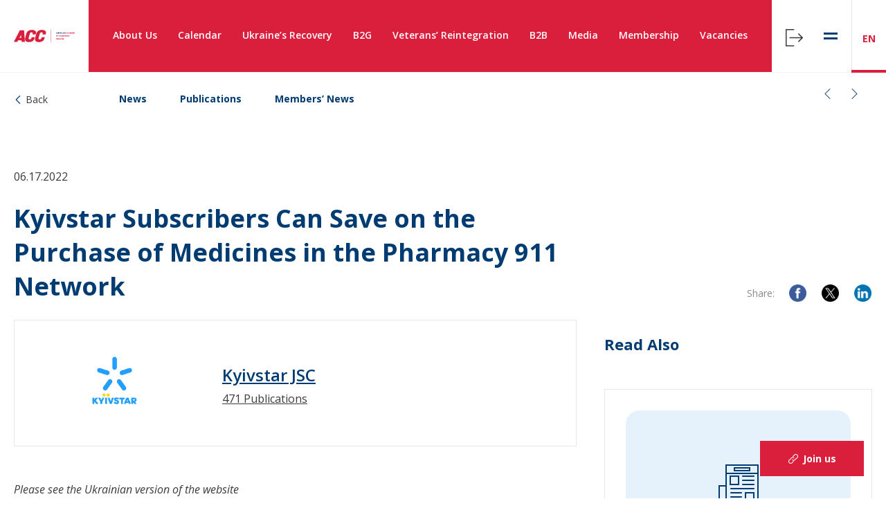

--- FILE ---
content_type: text/html; charset=UTF-8
request_url: https://chamber.ua/news/kyivstar-subscribers-can-save-on-the-purchase-of-medicines-in-the-pharmacy-911-network/
body_size: 77117
content:

<!DOCTYPE html>
<html lang="en">

<head>
    <meta charset="UTF-8">
    <meta name="viewport" content="width=device-width, initial-scale=1.0, minimum-scale=1.0, maximum-scale=1.0, user-scalable=0">
    <link rel="apple-touch-icon" sizes="57x57" href="https://chamber.ua/wp-content/themes/acc_theme/img/fav/apple-icon-57x57.png">
    <link rel="apple-touch-icon" sizes="60x60" href="https://chamber.ua/wp-content/themes/acc_theme/img/fav/apple-icon-60x60.png">
    <link rel="apple-touch-icon" sizes="72x72" href="https://chamber.ua/wp-content/themes/acc_theme/img/fav/apple-icon-72x72.png">
    <link rel="apple-touch-icon" sizes="76x76" href="https://chamber.ua/wp-content/themes/acc_theme/img/fav/apple-icon-76x76.png">
    <link rel="apple-touch-icon" sizes="114x114" href="https://chamber.ua/wp-content/themes/acc_theme/img/fav/apple-icon-114x114.png">
    <link rel="apple-touch-icon" sizes="120x120" href="https://chamber.ua/wp-content/themes/acc_theme/img/fav/apple-icon-120x120.png">
    <link rel="apple-touch-icon" sizes="144x144" href="https://chamber.ua/wp-content/themes/acc_theme/img/fav/apple-icon-144x144.png">
    <link rel="apple-touch-icon" sizes="152x152" href="https://chamber.ua/wp-content/themes/acc_theme/img/fav/apple-icon-152x152.png">
    <link rel="apple-touch-icon" sizes="180x180" href="https://chamber.ua/wp-content/themes/acc_theme/img/fav/apple-icon-180x180.png">
    <link rel="icon" type="image/png" sizes="192x192" href="https://chamber.ua/wp-content/themes/acc_theme/img/fav/android-icon-192x192.png">
    <link rel="icon" type="image/png" sizes="32x32" href="https://chamber.ua/wp-content/themes/acc_theme/img/fav/favicon-32x32.png">
    <link rel="icon" type="image/png" sizes="96x96" href="https://chamber.ua/wp-content/themes/acc_theme/img/fav/favicon-96x96.png">
    <link rel="icon" type="image/png" sizes="16x16" href="https://chamber.ua/wp-content/themes/acc_theme/img/fav/favicon-16x16.png">
    <link rel="manifest" href="https://chamber.ua/wp-content/themes/acc_theme/img/fav/manifest.json">
    <meta name="msapplication-TileColor" content="#ffffff">
    <meta name="msapplication-TileImage" content="https://chamber.ua/wp-content/themes/acc_theme/img/fav/ms-icon-144x144.png">
    <meta name="theme-color" content="#ffffff">
                    <meta property="og:url" content="https://chamber.ua/news/kyivstar-subscribers-can-save-on-the-purchase-of-medicines-in-the-pharmacy-911-network/" />
            <meta property="og:type" content="article" />
            <meta property="og:title" content="Kyivstar Subscribers Can Save on the Purchase of Medicines in the Pharmacy 911 Network" />
            <meta property="og:description" content="Please see the Ukrainian version of the website" />
            <!-- <meta property="og:image" content="https://chamber.ua/wp-content/themes/acc_theme/img/acc-logo-30.svg" /> -->
            <meta name='robots' content='index, follow, max-image-preview:large, max-snippet:-1, max-video-preview:-1' />
<link rel="alternate" href="https://chamber.ua/news/kyivstar-subscribers-can-save-on-the-purchase-of-medicines-in-the-pharmacy-911-network/" hreflang="en" />
<link rel="alternate" href="https://chamber.ua/ua/news/abonenty-kyivstar-mozhut-zaoshchadyty-na-kupivli-likiv-u-merezhi-aptek-911/" hreflang="uk" />

	<!-- This site is optimized with the Yoast SEO plugin v26.7 - https://yoast.com/wordpress/plugins/seo/ -->
	<title>Kyivstar Subscribers Can Save on the Purchase of Medicines in the Pharmacy 911 Network - The American Chamber of Commerce in Ukraine</title>
	<link rel="canonical" href="https://chamber.ua/news/kyivstar-subscribers-can-save-on-the-purchase-of-medicines-in-the-pharmacy-911-network/" />
	<meta property="og:locale" content="en_US" />
	<meta property="og:locale:alternate" content="uk_UA" />
	<meta property="og:type" content="article" />
	<meta property="og:title" content="Kyivstar Subscribers Can Save on the Purchase of Medicines in the Pharmacy 911 Network - The American Chamber of Commerce in Ukraine" />
	<meta property="og:description" content="Please see the Ukrainian version of the website" />
	<meta property="og:url" content="https://chamber.ua/news/kyivstar-subscribers-can-save-on-the-purchase-of-medicines-in-the-pharmacy-911-network/" />
	<meta property="og:site_name" content="The American Chamber of Commerce in Ukraine" />
	<meta property="og:image" content="https://chamber.ua/wp-content/uploads/2023/12/Artboard-1-4x.png" />
	<meta property="og:image:width" content="1134" />
	<meta property="og:image:height" content="1132" />
	<meta property="og:image:type" content="image/png" />
	<meta name="twitter:card" content="summary_large_image" />
	<meta name="twitter:label1" content="Est. reading time" />
	<meta name="twitter:data1" content="1 minute" />
	<script type="application/ld+json" class="yoast-schema-graph">{"@context":"https://schema.org","@graph":[{"@type":"WebPage","@id":"https://chamber.ua/news/kyivstar-subscribers-can-save-on-the-purchase-of-medicines-in-the-pharmacy-911-network/","url":"https://chamber.ua/news/kyivstar-subscribers-can-save-on-the-purchase-of-medicines-in-the-pharmacy-911-network/","name":"Kyivstar Subscribers Can Save on the Purchase of Medicines in the Pharmacy 911 Network - The American Chamber of Commerce in Ukraine","isPartOf":{"@id":"https://chamber.ua/#website"},"datePublished":"2022-06-17T11:57:32+00:00","breadcrumb":{"@id":"https://chamber.ua/news/kyivstar-subscribers-can-save-on-the-purchase-of-medicines-in-the-pharmacy-911-network/#breadcrumb"},"inLanguage":"en-US","potentialAction":[{"@type":"ReadAction","target":["https://chamber.ua/news/kyivstar-subscribers-can-save-on-the-purchase-of-medicines-in-the-pharmacy-911-network/"]}]},{"@type":"BreadcrumbList","@id":"https://chamber.ua/news/kyivstar-subscribers-can-save-on-the-purchase-of-medicines-in-the-pharmacy-911-network/#breadcrumb","itemListElement":[{"@type":"ListItem","position":1,"name":"Home","item":"https://chamber.ua/"},{"@type":"ListItem","position":2,"name":"News","item":"https://chamber.ua/news/"},{"@type":"ListItem","position":3,"name":"Kyivstar Subscribers Can Save on the Purchase of Medicines in the Pharmacy 911 Network"}]},{"@type":"WebSite","@id":"https://chamber.ua/#website","url":"https://chamber.ua/","name":"The American Chamber of Commerce in Ukraine","description":"","publisher":{"@id":"https://chamber.ua/#organization"},"potentialAction":[{"@type":"SearchAction","target":{"@type":"EntryPoint","urlTemplate":"https://chamber.ua/?s={search_term_string}"},"query-input":{"@type":"PropertyValueSpecification","valueRequired":true,"valueName":"search_term_string"}}],"inLanguage":"en-US"},{"@type":"Organization","@id":"https://chamber.ua/#organization","name":"The American Chamber of Commerce in Ukraine","url":"https://chamber.ua/","logo":{"@type":"ImageObject","inLanguage":"en-US","@id":"https://chamber.ua/#/schema/logo/image/","url":"https://chamber.ua/wp-content/uploads/2023/07/AmChamUA19_vector_CMYK_10_100_80_0.svg","contentUrl":"https://chamber.ua/wp-content/uploads/2023/07/AmChamUA19_vector_CMYK_10_100_80_0.svg","caption":"The American Chamber of Commerce in Ukraine"},"image":{"@id":"https://chamber.ua/#/schema/logo/image/"}}]}</script>
	<!-- / Yoast SEO plugin. -->


<link rel='dns-prefetch' href='//platform-api.sharethis.com' />
<link rel='dns-prefetch' href='//unpkg.com' />
<link rel='dns-prefetch' href='//fonts.googleapis.com' />
<link rel="alternate" type="application/rss+xml" title="The American Chamber of Commerce in Ukraine &raquo; Feed" href="https://chamber.ua/feed/" />
<link rel="alternate" type="application/rss+xml" title="The American Chamber of Commerce in Ukraine &raquo; Comments Feed" href="https://chamber.ua/comments/feed/" />
<link rel="alternate" title="oEmbed (JSON)" type="application/json+oembed" href="https://chamber.ua/wp-json/oembed/1.0/embed?url=https%3A%2F%2Fchamber.ua%2Fnews%2Fkyivstar-subscribers-can-save-on-the-purchase-of-medicines-in-the-pharmacy-911-network%2F&#038;lang=en" />
<link rel="alternate" title="oEmbed (XML)" type="text/xml+oembed" href="https://chamber.ua/wp-json/oembed/1.0/embed?url=https%3A%2F%2Fchamber.ua%2Fnews%2Fkyivstar-subscribers-can-save-on-the-purchase-of-medicines-in-the-pharmacy-911-network%2F&#038;format=xml&#038;lang=en" />
<style id='wp-img-auto-sizes-contain-inline-css' type='text/css'>
img:is([sizes=auto i],[sizes^="auto," i]){contain-intrinsic-size:3000px 1500px}
/*# sourceURL=wp-img-auto-sizes-contain-inline-css */
</style>
<style id='wp-emoji-styles-inline-css' type='text/css'>

	img.wp-smiley, img.emoji {
		display: inline !important;
		border: none !important;
		box-shadow: none !important;
		height: 1em !important;
		width: 1em !important;
		margin: 0 0.07em !important;
		vertical-align: -0.1em !important;
		background: none !important;
		padding: 0 !important;
	}
/*# sourceURL=wp-emoji-styles-inline-css */
</style>
<style id='wp-block-library-inline-css' type='text/css'>
:root{--wp-block-synced-color:#7a00df;--wp-block-synced-color--rgb:122,0,223;--wp-bound-block-color:var(--wp-block-synced-color);--wp-editor-canvas-background:#ddd;--wp-admin-theme-color:#007cba;--wp-admin-theme-color--rgb:0,124,186;--wp-admin-theme-color-darker-10:#006ba1;--wp-admin-theme-color-darker-10--rgb:0,107,160.5;--wp-admin-theme-color-darker-20:#005a87;--wp-admin-theme-color-darker-20--rgb:0,90,135;--wp-admin-border-width-focus:2px}@media (min-resolution:192dpi){:root{--wp-admin-border-width-focus:1.5px}}.wp-element-button{cursor:pointer}:root .has-very-light-gray-background-color{background-color:#eee}:root .has-very-dark-gray-background-color{background-color:#313131}:root .has-very-light-gray-color{color:#eee}:root .has-very-dark-gray-color{color:#313131}:root .has-vivid-green-cyan-to-vivid-cyan-blue-gradient-background{background:linear-gradient(135deg,#00d084,#0693e3)}:root .has-purple-crush-gradient-background{background:linear-gradient(135deg,#34e2e4,#4721fb 50%,#ab1dfe)}:root .has-hazy-dawn-gradient-background{background:linear-gradient(135deg,#faaca8,#dad0ec)}:root .has-subdued-olive-gradient-background{background:linear-gradient(135deg,#fafae1,#67a671)}:root .has-atomic-cream-gradient-background{background:linear-gradient(135deg,#fdd79a,#004a59)}:root .has-nightshade-gradient-background{background:linear-gradient(135deg,#330968,#31cdcf)}:root .has-midnight-gradient-background{background:linear-gradient(135deg,#020381,#2874fc)}:root{--wp--preset--font-size--normal:16px;--wp--preset--font-size--huge:42px}.has-regular-font-size{font-size:1em}.has-larger-font-size{font-size:2.625em}.has-normal-font-size{font-size:var(--wp--preset--font-size--normal)}.has-huge-font-size{font-size:var(--wp--preset--font-size--huge)}.has-text-align-center{text-align:center}.has-text-align-left{text-align:left}.has-text-align-right{text-align:right}.has-fit-text{white-space:nowrap!important}#end-resizable-editor-section{display:none}.aligncenter{clear:both}.items-justified-left{justify-content:flex-start}.items-justified-center{justify-content:center}.items-justified-right{justify-content:flex-end}.items-justified-space-between{justify-content:space-between}.screen-reader-text{border:0;clip-path:inset(50%);height:1px;margin:-1px;overflow:hidden;padding:0;position:absolute;width:1px;word-wrap:normal!important}.screen-reader-text:focus{background-color:#ddd;clip-path:none;color:#444;display:block;font-size:1em;height:auto;left:5px;line-height:normal;padding:15px 23px 14px;text-decoration:none;top:5px;width:auto;z-index:100000}html :where(.has-border-color){border-style:solid}html :where([style*=border-top-color]){border-top-style:solid}html :where([style*=border-right-color]){border-right-style:solid}html :where([style*=border-bottom-color]){border-bottom-style:solid}html :where([style*=border-left-color]){border-left-style:solid}html :where([style*=border-width]){border-style:solid}html :where([style*=border-top-width]){border-top-style:solid}html :where([style*=border-right-width]){border-right-style:solid}html :where([style*=border-bottom-width]){border-bottom-style:solid}html :where([style*=border-left-width]){border-left-style:solid}html :where(img[class*=wp-image-]){height:auto;max-width:100%}:where(figure){margin:0 0 1em}html :where(.is-position-sticky){--wp-admin--admin-bar--position-offset:var(--wp-admin--admin-bar--height,0px)}@media screen and (max-width:600px){html :where(.is-position-sticky){--wp-admin--admin-bar--position-offset:0px}}

/*# sourceURL=wp-block-library-inline-css */
</style><style id='global-styles-inline-css' type='text/css'>
:root{--wp--preset--aspect-ratio--square: 1;--wp--preset--aspect-ratio--4-3: 4/3;--wp--preset--aspect-ratio--3-4: 3/4;--wp--preset--aspect-ratio--3-2: 3/2;--wp--preset--aspect-ratio--2-3: 2/3;--wp--preset--aspect-ratio--16-9: 16/9;--wp--preset--aspect-ratio--9-16: 9/16;--wp--preset--color--black: #000000;--wp--preset--color--cyan-bluish-gray: #abb8c3;--wp--preset--color--white: #ffffff;--wp--preset--color--pale-pink: #f78da7;--wp--preset--color--vivid-red: #cf2e2e;--wp--preset--color--luminous-vivid-orange: #ff6900;--wp--preset--color--luminous-vivid-amber: #fcb900;--wp--preset--color--light-green-cyan: #7bdcb5;--wp--preset--color--vivid-green-cyan: #00d084;--wp--preset--color--pale-cyan-blue: #8ed1fc;--wp--preset--color--vivid-cyan-blue: #0693e3;--wp--preset--color--vivid-purple: #9b51e0;--wp--preset--gradient--vivid-cyan-blue-to-vivid-purple: linear-gradient(135deg,rgb(6,147,227) 0%,rgb(155,81,224) 100%);--wp--preset--gradient--light-green-cyan-to-vivid-green-cyan: linear-gradient(135deg,rgb(122,220,180) 0%,rgb(0,208,130) 100%);--wp--preset--gradient--luminous-vivid-amber-to-luminous-vivid-orange: linear-gradient(135deg,rgb(252,185,0) 0%,rgb(255,105,0) 100%);--wp--preset--gradient--luminous-vivid-orange-to-vivid-red: linear-gradient(135deg,rgb(255,105,0) 0%,rgb(207,46,46) 100%);--wp--preset--gradient--very-light-gray-to-cyan-bluish-gray: linear-gradient(135deg,rgb(238,238,238) 0%,rgb(169,184,195) 100%);--wp--preset--gradient--cool-to-warm-spectrum: linear-gradient(135deg,rgb(74,234,220) 0%,rgb(151,120,209) 20%,rgb(207,42,186) 40%,rgb(238,44,130) 60%,rgb(251,105,98) 80%,rgb(254,248,76) 100%);--wp--preset--gradient--blush-light-purple: linear-gradient(135deg,rgb(255,206,236) 0%,rgb(152,150,240) 100%);--wp--preset--gradient--blush-bordeaux: linear-gradient(135deg,rgb(254,205,165) 0%,rgb(254,45,45) 50%,rgb(107,0,62) 100%);--wp--preset--gradient--luminous-dusk: linear-gradient(135deg,rgb(255,203,112) 0%,rgb(199,81,192) 50%,rgb(65,88,208) 100%);--wp--preset--gradient--pale-ocean: linear-gradient(135deg,rgb(255,245,203) 0%,rgb(182,227,212) 50%,rgb(51,167,181) 100%);--wp--preset--gradient--electric-grass: linear-gradient(135deg,rgb(202,248,128) 0%,rgb(113,206,126) 100%);--wp--preset--gradient--midnight: linear-gradient(135deg,rgb(2,3,129) 0%,rgb(40,116,252) 100%);--wp--preset--font-size--small: 13px;--wp--preset--font-size--medium: 20px;--wp--preset--font-size--large: 36px;--wp--preset--font-size--x-large: 42px;--wp--preset--spacing--20: 0.44rem;--wp--preset--spacing--30: 0.67rem;--wp--preset--spacing--40: 1rem;--wp--preset--spacing--50: 1.5rem;--wp--preset--spacing--60: 2.25rem;--wp--preset--spacing--70: 3.38rem;--wp--preset--spacing--80: 5.06rem;--wp--preset--shadow--natural: 6px 6px 9px rgba(0, 0, 0, 0.2);--wp--preset--shadow--deep: 12px 12px 50px rgba(0, 0, 0, 0.4);--wp--preset--shadow--sharp: 6px 6px 0px rgba(0, 0, 0, 0.2);--wp--preset--shadow--outlined: 6px 6px 0px -3px rgb(255, 255, 255), 6px 6px rgb(0, 0, 0);--wp--preset--shadow--crisp: 6px 6px 0px rgb(0, 0, 0);}:where(.is-layout-flex){gap: 0.5em;}:where(.is-layout-grid){gap: 0.5em;}body .is-layout-flex{display: flex;}.is-layout-flex{flex-wrap: wrap;align-items: center;}.is-layout-flex > :is(*, div){margin: 0;}body .is-layout-grid{display: grid;}.is-layout-grid > :is(*, div){margin: 0;}:where(.wp-block-columns.is-layout-flex){gap: 2em;}:where(.wp-block-columns.is-layout-grid){gap: 2em;}:where(.wp-block-post-template.is-layout-flex){gap: 1.25em;}:where(.wp-block-post-template.is-layout-grid){gap: 1.25em;}.has-black-color{color: var(--wp--preset--color--black) !important;}.has-cyan-bluish-gray-color{color: var(--wp--preset--color--cyan-bluish-gray) !important;}.has-white-color{color: var(--wp--preset--color--white) !important;}.has-pale-pink-color{color: var(--wp--preset--color--pale-pink) !important;}.has-vivid-red-color{color: var(--wp--preset--color--vivid-red) !important;}.has-luminous-vivid-orange-color{color: var(--wp--preset--color--luminous-vivid-orange) !important;}.has-luminous-vivid-amber-color{color: var(--wp--preset--color--luminous-vivid-amber) !important;}.has-light-green-cyan-color{color: var(--wp--preset--color--light-green-cyan) !important;}.has-vivid-green-cyan-color{color: var(--wp--preset--color--vivid-green-cyan) !important;}.has-pale-cyan-blue-color{color: var(--wp--preset--color--pale-cyan-blue) !important;}.has-vivid-cyan-blue-color{color: var(--wp--preset--color--vivid-cyan-blue) !important;}.has-vivid-purple-color{color: var(--wp--preset--color--vivid-purple) !important;}.has-black-background-color{background-color: var(--wp--preset--color--black) !important;}.has-cyan-bluish-gray-background-color{background-color: var(--wp--preset--color--cyan-bluish-gray) !important;}.has-white-background-color{background-color: var(--wp--preset--color--white) !important;}.has-pale-pink-background-color{background-color: var(--wp--preset--color--pale-pink) !important;}.has-vivid-red-background-color{background-color: var(--wp--preset--color--vivid-red) !important;}.has-luminous-vivid-orange-background-color{background-color: var(--wp--preset--color--luminous-vivid-orange) !important;}.has-luminous-vivid-amber-background-color{background-color: var(--wp--preset--color--luminous-vivid-amber) !important;}.has-light-green-cyan-background-color{background-color: var(--wp--preset--color--light-green-cyan) !important;}.has-vivid-green-cyan-background-color{background-color: var(--wp--preset--color--vivid-green-cyan) !important;}.has-pale-cyan-blue-background-color{background-color: var(--wp--preset--color--pale-cyan-blue) !important;}.has-vivid-cyan-blue-background-color{background-color: var(--wp--preset--color--vivid-cyan-blue) !important;}.has-vivid-purple-background-color{background-color: var(--wp--preset--color--vivid-purple) !important;}.has-black-border-color{border-color: var(--wp--preset--color--black) !important;}.has-cyan-bluish-gray-border-color{border-color: var(--wp--preset--color--cyan-bluish-gray) !important;}.has-white-border-color{border-color: var(--wp--preset--color--white) !important;}.has-pale-pink-border-color{border-color: var(--wp--preset--color--pale-pink) !important;}.has-vivid-red-border-color{border-color: var(--wp--preset--color--vivid-red) !important;}.has-luminous-vivid-orange-border-color{border-color: var(--wp--preset--color--luminous-vivid-orange) !important;}.has-luminous-vivid-amber-border-color{border-color: var(--wp--preset--color--luminous-vivid-amber) !important;}.has-light-green-cyan-border-color{border-color: var(--wp--preset--color--light-green-cyan) !important;}.has-vivid-green-cyan-border-color{border-color: var(--wp--preset--color--vivid-green-cyan) !important;}.has-pale-cyan-blue-border-color{border-color: var(--wp--preset--color--pale-cyan-blue) !important;}.has-vivid-cyan-blue-border-color{border-color: var(--wp--preset--color--vivid-cyan-blue) !important;}.has-vivid-purple-border-color{border-color: var(--wp--preset--color--vivid-purple) !important;}.has-vivid-cyan-blue-to-vivid-purple-gradient-background{background: var(--wp--preset--gradient--vivid-cyan-blue-to-vivid-purple) !important;}.has-light-green-cyan-to-vivid-green-cyan-gradient-background{background: var(--wp--preset--gradient--light-green-cyan-to-vivid-green-cyan) !important;}.has-luminous-vivid-amber-to-luminous-vivid-orange-gradient-background{background: var(--wp--preset--gradient--luminous-vivid-amber-to-luminous-vivid-orange) !important;}.has-luminous-vivid-orange-to-vivid-red-gradient-background{background: var(--wp--preset--gradient--luminous-vivid-orange-to-vivid-red) !important;}.has-very-light-gray-to-cyan-bluish-gray-gradient-background{background: var(--wp--preset--gradient--very-light-gray-to-cyan-bluish-gray) !important;}.has-cool-to-warm-spectrum-gradient-background{background: var(--wp--preset--gradient--cool-to-warm-spectrum) !important;}.has-blush-light-purple-gradient-background{background: var(--wp--preset--gradient--blush-light-purple) !important;}.has-blush-bordeaux-gradient-background{background: var(--wp--preset--gradient--blush-bordeaux) !important;}.has-luminous-dusk-gradient-background{background: var(--wp--preset--gradient--luminous-dusk) !important;}.has-pale-ocean-gradient-background{background: var(--wp--preset--gradient--pale-ocean) !important;}.has-electric-grass-gradient-background{background: var(--wp--preset--gradient--electric-grass) !important;}.has-midnight-gradient-background{background: var(--wp--preset--gradient--midnight) !important;}.has-small-font-size{font-size: var(--wp--preset--font-size--small) !important;}.has-medium-font-size{font-size: var(--wp--preset--font-size--medium) !important;}.has-large-font-size{font-size: var(--wp--preset--font-size--large) !important;}.has-x-large-font-size{font-size: var(--wp--preset--font-size--x-large) !important;}
/*# sourceURL=global-styles-inline-css */
</style>

<style id='classic-theme-styles-inline-css' type='text/css'>
/*! This file is auto-generated */
.wp-block-button__link{color:#fff;background-color:#32373c;border-radius:9999px;box-shadow:none;text-decoration:none;padding:calc(.667em + 2px) calc(1.333em + 2px);font-size:1.125em}.wp-block-file__button{background:#32373c;color:#fff;text-decoration:none}
/*# sourceURL=/wp-includes/css/classic-themes.min.css */
</style>
<link rel='stylesheet' id='main-css' href='https://chamber.ua/wp-content/themes/acc_theme/dist/css/style.css?ver=2.0.5' type='text/css' media='all' />
<link rel='stylesheet' id='font-sans-css' href='https://fonts.googleapis.com/css?family=Open+Sans%3A300%2C300i%2C400%2C400i%2C600%2C600i%2C700%2C700i%2C800%2C800i&#038;display=swap&#038;ver=all' type='text/css' media='all' />
<script type="text/javascript" src="//platform-api.sharethis.com/js/sharethis.js?ver=8.5.3#property=691c9d6738de9793e85fccf3&amp;product=gdpr-compliance-tool-v2&amp;source=simple-share-buttons-adder-wordpress" id="simple-share-buttons-adder-mu-js"></script>
<script type="text/javascript" src="https://chamber.ua/wp-includes/js/jquery/jquery.min.js?ver=3.7.1" id="jquery-core-js"></script>
<script type="text/javascript" src="https://chamber.ua/wp-includes/js/jquery/jquery-migrate.min.js?ver=3.4.1" id="jquery-migrate-js"></script>
<link rel="https://api.w.org/" href="https://chamber.ua/wp-json/" /><link rel="EditURI" type="application/rsd+xml" title="RSD" href="https://chamber.ua/xmlrpc.php?rsd" />
<meta name="generator" content="WordPress 6.9" />
<link rel='shortlink' href='https://chamber.ua/?p=164474' />
<link rel="llms-sitemap" href="https://chamber.ua/llms.txt" />
    <!-- Google Tag Manager -->
    <script>
        (function(w, d, s, l, i) {
            w[l] = w[l] || [];
            w[l].push({
                'gtm.start': new Date().getTime(),
                event: 'gtm.js'
            });
            var f = d.getElementsByTagName(s)[0],
                j = d.createElement(s),
                dl = l != 'dataLayer' ? '&l=' + l : '';
            j.async = true;
            j.src =
                'https://www.googletagmanager.com/gtm.js?id=' + i + dl;
            f.parentNode.insertBefore(j, f);
        })(window, document, 'script', 'dataLayer', 'GTM-MLVS9XT');
    </script>
    <style>

    </style>
    <!-- End Google Tag Manager -->
    <!--[if IE 11]>
    <link rel="stylesheet" href="/css/ie11.css">
    <![endif]-->
</head>
<body data-rsssl=1 class="wp-singular news-template-default single single-news postid-164474 wp-custom-logo wp-theme-acc_theme">
    <!-- Google Tag Manager (noscript) -->
    <noscript><iframe src="https://www.googletagmanager.com/ns.html?id=GTM-MLVS9XT" height="0" width="0" style="display:none;visibility:hidden"></iframe></noscript>
    <!-- End Google Tag Manager (noscript) -->
    <div class="ie-block-detect hide" id="ie-block-detect">
        <p>
            Unfortunately, your browser does not support our website's current technology. Please use Microsoft Edge, Google Chrome, Mozilla Firefox or Apple Safari.        </p>
    </div>
    <div class="body-wrap" id="body-wrap">
        <div id="modallogin">
            <!-- Open modal Vue -->
<logform-modal inline-template>
<!-- Form -->
<div class="modal" id="js-login-form-modal">
    <button class="modal-close btn-transparent js-modal-close" type="button">
        <svg class="icon">
            <use xlink:href="https://chamber.ua/wp-content/themes/acc_theme/img/icons/svgmap.svg#close" />
        </svg>
    </button>
    <div class="modal-dialog modal-dialog-center js-modal-dialog login-form-modal">
        <div class="modal-dialog-body modal-dialog-body-center">      
            <h3 class="h2 secondary-color">
                Log in to Profile            </h3>
            <logform inline-template>
                <div class="inner-section">
                    <form id="logform" v-on:submit.prevent="onSubmit">
                                                <label class="label-text" :class="{ 'error': $v.logsend.login.$error }">
                            <input type="text" name="user_email" id="user_email_login" autocomplete="off" v-model="$v.logsend.login.$model">
                            <span class="upper-title">E-mail</span>
                            <span class="text-notification">The field is required</span>
                        </label>
                        <label class="label-text" :class="{ 'error': $v.logsend.pass.$error }">
                            <input type="password" name="user_pass" id="user_password_login" v-model="$v.logsend.pass.$model" autocomplete="off">
                            <span class="upper-title">Password</span>
                            <span class="text-notification">The field is required</span>
                        </label>
                        <div class="enter-buttons">
                            <button class="btn loader-button" type="submit">
                                <template v-if="loading">
                                    <div class="loader"></div>
                                    Loading                                </template>
                                <template v-else="">
                                    <span>Log in</span>
                                </template>
                            </button>
                             <button class="btn-secondary js-modal-close" type="button">
                                <span>Cancel</span>
                            </button>
                        </div>
                        <div class="additional-links">
                            <p>
                                <a href="https://chamber.ua/pass-recover/" class="link secondary">
                                    Forgot Password?
                                </a>
                            </p>
                            <p>
                                Don't have an account? <a href="https://chamber.ua/sign-up/" class="link secondary">Sign up here ></a>
                            </p>
                        </div>
                    </form>
                    <p id="registaration_errors" class="registaration_errors"></p>
                    <p id="reg_passmail"></p>
                </div>
            </logform>
        </div>
    </div>
</div>
</logform-modal><div class="modal" id="js-modal-save-registration-event">
    <button class="modal-close btn-transparent js-modal-close" type="button">
        <svg class="icon">
            <use xlink:href="https://chamber.ua/wp-content/themes/acc_theme/img/icons/svgmap.svg#close" />
        </svg>
    </button>
    <div class="modal-dialog modal-dialog-center js-modal-dialog">
        <div class="modal-dialog-body modal-dialog-body-center">
            <div class="icon-info">
                <svg class="icon-lg">
                    <use xlink:href="https://chamber.ua/wp-content/themes/acc_theme/img/icons/svgmap.svg#info" />
                </svg>
            </div>
            <span class="h2 t-uppercase secondary-color">
                Thank you!            </span>
            <span class="text">
                Your registration is being processed. You will receive a response within 24 hours.            </span>
            <button class="btn-secondary js-modal-close">
                <span>OK</span>
            </button>
        </div>
    </div>
</div><div class="notification" id="notification">
	<button class="btn-close btn-tr">
		<svg class="icon">
			<use xlink:href="https://chamber.ua/wp-content/themes/acc_theme/img/icons/svgmap.svg#close">
		</svg>
	</button>
	<div class="notification-header">
		<h3 class="notification-title">УРА</h3>
	</div>
	<div class="notification-body">
		<p class="notification-content">
			Ви успішно зареєструвалися
		</p>
	</div>
</div>        </div>
        <header class="header header-start  " id="header">
			<a href="https://chamber.ua/" class="logo" rel="home"><img width="1" height="1" src="https://chamber.ua/wp-content/uploads/2023/07/AmChamUA19_vector_CMYK_10_100_80_0.svg" class="custom-logo" alt="The American Chamber of Commerce in Ukraine" decoding="async" /></a>            <nav class="main-menu-nav" id="main-menu-nav">
                <span class="row-line" id="main-menu-line"></span>

                <div class="menu-primary-container"><ul id="main-menu" class="main-menu"><li id="menu-item-356" class="has-submenu submenu menu-item menu-item-type-post_type menu-item-object-page menu-item-has-children menu-item-356 submenu"><a href="https://chamber.ua/about-us/">About Us</a>
<ul class="submenu">
	<li id="menu-item-355" class="menu-item menu-item-type-post_type menu-item-object-page menu-item-355"><a href="https://chamber.ua/board-of-directors/">Board of Directors</a></li>
	<li id="menu-item-173753" class="menu-item menu-item-type-post_type menu-item-object-page menu-item-173753"><a href="https://chamber.ua/team/">Our Team</a></li>
	<li id="menu-item-1381" class="menu-item menu-item-type-post_type menu-item-object-page menu-item-1381"><a href="https://chamber.ua/us-express-business-visa/">U.S. Business Visa</a></li>
</ul>
</li>
<li id="menu-item-153522" class="menu-item menu-item-type-post_type menu-item-object-page menu-item-153522"><a href="https://chamber.ua/calendar/">Calendar</a></li>
<li id="menu-item-208604" class="menu-item menu-item-type-post_type menu-item-object-page menu-item-208604"><a href="https://chamber.ua/ukraines-recovery/">Ukraine’s Recovery</a></li>
<li id="menu-item-160" class="has-submenu submenu menu-item menu-item-type-post_type menu-item-object-page menu-item-has-children menu-item-160 submenu"><a href="https://chamber.ua/b2g/">B2G</a>
<ul class="submenu">
	<li id="menu-item-188" class="menu-item menu-item-type-post_type menu-item-object-page menu-item-188"><a href="https://chamber.ua/committees/">Committees</a></li>
	<li id="menu-item-182" class="menu-item menu-item-type-post_type menu-item-object-page menu-item-182"><a href="https://chamber.ua/working-groups/">Working Groups</a></li>
	<li id="menu-item-181" class="menu-item menu-item-type-post_type menu-item-object-page menu-item-181"><a href="https://chamber.ua/clubs-list/">Clubs &#038; Hubs</a></li>
	<li id="menu-item-180" class="menu-item menu-item-type-post_type menu-item-object-page menu-item-180"><a href="https://chamber.ua/success-stories/">Success Stories</a></li>
</ul>
</li>
<li id="menu-item-301953" class="menu-item menu-item-type-post_type menu-item-object-page menu-item-301953"><a href="https://chamber.ua/veterans-reintegration/">Veterans’ Reintegration</a></li>
<li id="menu-item-1723" class="has-submenu submenu menu-item menu-item-type-post_type menu-item-object-page menu-item-has-children menu-item-1723 submenu"><a href="https://chamber.ua/b2b/">B2B</a>
<ul class="submenu">
	<li id="menu-item-106752" class="menu-item menu-item-type-taxonomy menu-item-object-event_types menu-item-106752"><a href="https://chamber.ua/event_types/annual-events/">Annual Events</a></li>
	<li id="menu-item-3341" class="menu-item menu-item-type-taxonomy menu-item-object-event_types menu-item-3341"><a href="https://chamber.ua/event_types/lifestyle/">Blood Donation</a></li>
	<li id="menu-item-3339" class="menu-item menu-item-type-taxonomy menu-item-object-event_types menu-item-3339"><a href="https://chamber.ua/event_types/bussiness-networking/">Business Networking</a></li>
	<li id="menu-item-3338" class="menu-item menu-item-type-taxonomy menu-item-object-event_types menu-item-3338"><a href="https://chamber.ua/event_types/business-school/">Business School</a></li>
	<li id="menu-item-3340" class="menu-item menu-item-type-taxonomy menu-item-object-event_types menu-item-3340"><a href="https://chamber.ua/event_types/education/">Education</a></li>
	<li id="menu-item-3342" class="menu-item menu-item-type-taxonomy menu-item-object-event_types menu-item-3342"><a href="https://chamber.ua/event_types/u-s-holidays/">U.S. Holidays</a></li>
	<li id="menu-item-106753" class="menu-item menu-item-type-taxonomy menu-item-object-event_types menu-item-106753"><a href="https://chamber.ua/event_types/us2ua-en/">US2UA</a></li>
	<li id="menu-item-132582" class="menu-item menu-item-type-post_type menu-item-object-page menu-item-132582"><a href="https://chamber.ua/weldi-3/">WELDI</a></li>
	<li id="menu-item-106754" class="menu-item menu-item-type-taxonomy menu-item-object-event_types menu-item-106754"><a href="https://chamber.ua/event_types/yp-net/">YP Net</a></li>
</ul>
</li>
<li id="menu-item-870" class="has-submenu submenu menu-item menu-item-type-post_type menu-item-object-page menu-item-has-children menu-item-870 submenu"><a href="https://chamber.ua/our-news/">Media</a>
<ul class="submenu">
	<li id="menu-item-523" class="menu-item menu-item-type-post_type menu-item-object-page menu-item-523"><a href="https://chamber.ua/our-news/">News</a></li>
	<li id="menu-item-555" class="menu-item menu-item-type-post_type menu-item-object-page menu-item-555"><a href="https://chamber.ua/publications/">Publications</a></li>
	<li id="menu-item-280963" class="menu-item menu-item-type-post_type menu-item-object-page menu-item-280963"><a href="https://chamber.ua/company-news/">Members’ News</a></li>
</ul>
</li>
<li id="menu-item-280964" class="has-submenu submenu no-click menu-item menu-item-type-post_type menu-item-object-page menu-item-has-children menu-item-280964 submenu"><a href="https://chamber.ua/membership/">Membership</a>
<ul class="submenu">
	<li id="menu-item-280965" class="menu-item menu-item-type-post_type menu-item-object-page menu-item-280965"><a href="https://chamber.ua/new-amcham-ukraine-members/">New AmCham Ukraine Members</a></li>
	<li id="menu-item-280961" class="menu-item menu-item-type-post_type menu-item-object-page menu-item-280961"><a href="https://chamber.ua/list-of-members/">List of members</a></li>
	<li id="menu-item-280966" class="menu-item menu-item-type-post_type menu-item-object-page menu-item-280966"><a href="https://chamber.ua/partners-and-friends/">Partners and friends</a></li>
	<li id="menu-item-1366" class="menu-item menu-item-type-post_type menu-item-object-page menu-item-1366"><a href="https://chamber.ua/become-a-member-of-the-acc/">Become a Member</a></li>
	<li id="menu-item-280962" class="menu-item menu-item-type-post_type menu-item-object-page menu-item-280962"><a href="https://chamber.ua/discount-platform/">M2M Discount Platform</a></li>
</ul>
</li>
<li id="menu-item-280967" class="has-submenu submenu menu-item menu-item-type-post_type menu-item-object-page menu-item-has-children menu-item-280967 submenu"><a href="https://chamber.ua/our-vacancies/">Vacancies</a>
<ul class="submenu">
	<li id="menu-item-284244" class="menu-item menu-item-type-post_type menu-item-object-page menu-item-284244"><a href="https://chamber.ua/our-vacancies/">Vacancies</a></li>
	<li id="menu-item-280960" class="menu-item menu-item-type-post_type menu-item-object-page menu-item-280960"><a href="https://chamber.ua/members-vacancies/">Hiring Ukrainian Talents – Vacancies at AmCham Ukraine Members</a></li>
</ul>
</li>
</ul></div>
                <div class="main-menu-square" id="main-menu-square">
                    <div class="main-menu-square-wrap" id="main-menu-square-wrap">
                        <a href="#" class="current-main-menu" id="current-choosed"></a>
                        <div class="search-menu">
                            <form class="search-form" action="https://chamber.ua/">
    <input type="text" placeholder="Search" name="s" id="s" minlength="3">
    <button class="btn-transparent" type="submit">
        <svg class="icon">
            <use xlink:href="https://chamber.ua/wp-content/themes/acc_theme/img/icons/svgmap.svg#search" />
        </svg>
    </button>
</form>                        </div>
                    </div>
                </div>
            </nav>
            <nav class="user-menu" id="user-menu">
                <div class="user-row">
                                        
                                                    <div class="login-group">
                                <a href="#" class="login-button user-info">
                                    <svg class="icon">
                                        <use xlink:href="https://chamber.ua/wp-content/themes/acc_theme/img/icons/svgmap.svg#logout" />
                                    </svg>
                                    <span class="name">
                                        Log in                                    </span>
                                </a>
                                <a href="https://chamber.ua/sign-up/" class="user-info register">
                                    <span class="name">
                                        Registration                                    </span>
                                </a>
                            </div>
                                                <!--  logo, if user has a photo, another variant - svg.icon -->
                        <!-- <div class="user-logo">
                        <img src="img/draft/person.jpg" alt="Person" class="cover">
                    </div> -->
                        
                    


                    <button class="btn-transparent btn-menu" id="btn-menu">
                        <span class="line"></span>
                        <span class="line"></span>
                    </button>
                </div>
                <div class="lang-choose" id="lang-choose">
                    <ul class="lang-list">
                        	<li class="lang-item lang-item-3 lang-item-en current-lang lang-item-first"><a lang="en-US" hreflang="en-US" href="https://chamber.ua/news/kyivstar-subscribers-can-save-on-the-purchase-of-medicines-in-the-pharmacy-911-network/" aria-current="true">en</a></li>
	<li class="lang-item lang-item-6 lang-item-ua"><a lang="uk" hreflang="uk" href="https://chamber.ua/ua/news/abonenty-kyivstar-mozhut-zaoshchadyty-na-kupivli-likiv-u-merezhi-aptek-911/">ua</a></li>
                    </ul>
                    <span class="after-link"></span>
                </div>
                <div class="user-menu-inner" id="user-menu-inner">
                    <div class="user-menu-inner-wrap" id="user-menu-inner-wrap">
                        <div class="user-register-menu">
        <a href="#" class="login-button btn btn-enter">
        <svg class="icon">
            <use xlink:href="https://chamber.ua/wp-content/themes/acc_theme/img/icons/svgmap.svg#user"></use>
        </svg>
        <span>Log in to Profile</span>
    </a>
    <a href="https://chamber.ua/sign-up/" class="btn-secondary btn-register">
        <svg class="icon">
            <use xlink:href="https://chamber.ua/wp-content/themes/acc_theme/img/icons/svgmap.svg#user"></use>
        </svg>
        <span>Registration</span>
    </a>
</div>                        <ul class="social-links">
                            <li>
                                <a href="https://www.facebook.com/ChamberUkraine/" target="_blank">
                                    <svg class="icon">
                                        <use xlink:href="https://chamber.ua/wp-content/themes/acc_theme/img/icons/svgmap.svg#facebook" />
                                    </svg>
                                </a>
                            </li>
                            <li>
                                <a href="https://x.com/ChamberUkraine" target="_blank">
                                    <svg class="icon">
                                        <use xlink:href="https://chamber.ua/wp-content/themes/acc_theme/img/icons/svgmap.svg?v=1.01#twitter-x" />
                                    </svg>
                                </a>
                            </li>
                            <li>
                                <a href="https://www.youtube.com/user/ChamberUkraine" target="_blank">
                                    <svg class="icon">
                                        <use xlink:href="https://chamber.ua/wp-content/themes/acc_theme/img/icons/svgmap.svg#youtube" />
                                    </svg>
                                </a>
                            </li>
                            <li>
                                <a href="https://ua.linkedin.com/company/american-chamber-of-commerce-in-ukraine" target="_blank">
                                    <svg class="icon">
                                        <use xlink:href="https://chamber.ua/wp-content/themes/acc_theme/img/icons/svgmap.svg#linkedin" />
                                    </svg>
                                </a>
                            </li>
                            <li>
                                <a href="#">
                                    <svg class="icon">
                                        <use xlink:href="https://chamber.ua/wp-content/themes/acc_theme/img/icons/svgmap.svg#instagram" />
                                    </svg>
                                </a>
                            </li>
                        </ul>
                    </div>
                </div>
            </nav>

            <div class="lang-helper" id="lang-helper">

            <div class="lang-helper-container">
            <img src="https://chamber.ua/wp-content/themes/acc_theme/img/icons/ukraine-flag.svg" alt="" class="flag">
            <a href="https://chamber.ua/ua/news/abonenty-kyivstar-mozhut-zaoshchadyty-na-kupivli-likiv-u-merezhi-aptek-911/" class="link primary">Натисніть тут</a>
            <span>if you are looking for Ukraine side of website</span>
        </div>
    

</div>        </header>
<main class="main">
    <section class="section">
        <div class="wrap">
            
<div class="additional-menu-row">
    <div class="breadcrumbs">
        <ul class="breadcrumbs-list">
            <li id="goBackButton"><a href="#">Back</a></li>
        </ul>
    </div>

		    <div class="additional-menu" id="additional-menu">
                    <ul class="additional-menu-list" id="additional-menu-list">
                <li><a href="https://chamber.ua/our-news/">News</a></li><li><a href="https://chamber.ua/publications/">Publications</a></li><li><a href="https://chamber.ua/company-news/">Members’ News</a></li>            </ul>
            <div class="additional-menu-controls" id="additional-menu-controls">
                <button class="btn-transparent btn-slider prev" type="button">
                    <svg class="icon">
                        <use xlink:href="https://chamber.ua/wp-content/themes/acc_theme/img/icons/svgmap.svg#left" />
                    </svg>
                </button>
                <button class="btn-transparent btn-slider next" type="button">
                    <svg class="icon">
                        <use xlink:href="https://chamber.ua/wp-content/themes/acc_theme/img/icons/svgmap.svg#right" />
                    </svg>
                </button>
            </div>
    </div>
	</div>        </div>
    </section>

    <section class="section section-article section-top-bottom">
        <div class="article-title">
            <div class="wrap-sm">
                <div class="row">
                    <div class="column col-8 col-xlg">
                        <div class="article-upper-row">
                            <span class="article-date text">06.17.2022</span>
                                                    </div>
                        <h1 class="h2 article-title">
                            Kyivstar Subscribers Can Save on the Purchase of Medicines in the Pharmacy 911 Network                        </h1>
                    </div>
                    <div class="column col-4 col-xlg d-flex jc-flex-end ai-flex-end">
                        <div class="social-article">
                            <span class="secondary-text">Share:</span>
                            <div class="ssba ssba-classic-2"><div class="ssba-wrap" style="display:flex;justify-content:flex-end"><a class="ssba_facebook_share ssba_share_link" href="https://www.facebook.com/sharer/sharer.php?u=https%3A%2F%2Fchamber.ua%2Fnews%2Fkyivstar-subscribers-can-save-on-the-purchase-of-medicines-in-the-pharmacy-911-network%2F" target="_blank" rel="noopener noreferrer" aria-label="Facebook"><img src="https://chamber.ua/wp-content/themes/acc_theme/img/facebook.png" alt="Facebook" /></a><a class="ssba_twitter_share ssba_share_link" href="https://twitter.com/intent/tweet?url=https%3A%2F%2Fchamber.ua%2Fnews%2Fkyivstar-subscribers-can-save-on-the-purchase-of-medicines-in-the-pharmacy-911-network%2F&#038;text=Kyivstar%20Subscribers%20Can%20Save%20on%20the%20Purchase%20of%20Medicines%20in%20the%20Pharmacy%20911%20Network" target="_blank" rel="noopener noreferrer" aria-label="X"><img src="https://chamber.ua/wp-content/themes/acc_theme/img/twitter.png" alt="X" /></a><a class="ssba_linkedin_share ssba_share_link" href="https://www.linkedin.com/sharing/share-offsite/?url=https%3A%2F%2Fchamber.ua%2Fnews%2Fkyivstar-subscribers-can-save-on-the-purchase-of-medicines-in-the-pharmacy-911-network%2F" target="_blank" rel="noopener noreferrer" aria-label="LinkedIn"><img src="https://chamber.ua/wp-content/themes/acc_theme/img/linkedin.png" alt="LinkedIn" /></a></div></div>                        </div>
                    </div>
                </div>
            </div>
        </div>
                <div class="article-content">
            <div class="wrap-sm">
                <div class="row">
                    <div class="column col-8 col-lg">
                                                    <div class="article-author-block">

                                <!-- <span class="article-author-desc">_Vladislav Kazak</span> -->

                                <div class="article-author">
                                    <a href="https://chamber.ua/companies/kyivstar-jsc/">
                                                                                    <img data-test="red" src="https://chamber.ua/wp-content/uploads/2020/01/Kyivstar.png" alt="Kyivstar JSC">
                                                                            </a>
                                    <span class="article-author-info">
                                        <a class="article-author-title" href="https://chamber.ua/companies/kyivstar-jsc/">
                                            Kyivstar JSC                                        </a>
                                        <a href="https://chamber.ua/company-news/?company_name=Kyivstar JSC&company_id=6449" class="text">471 Publications</a>
                                    </span>
                                </div>
                            </div>
                                                <div class="content">
                            <p>
                                <p><em>Please see the Ukrainian version of the website</em></p>
                            </p>

                            
                            <div class="files">
                                                            </div>

                        </div>
                    </div>

                    <div class="column col-4 col-lg">
                        <div class="aside-article">
                            <h3 class="h3">
                                Read Also                            </h3>
                            <div class="aside-amount-blocks">
                                
<div class="news-block">
    <a href="" class="news-block-image">
        <img src="" alt="" class="object-fit-contain">
    </a>
    <h3 class="h5 news-block-title">
        <a href="">
            CMS Advises Syndicate of International Finance Institutions on €157m Financing for Private Wind Power Project        </a>
    </h3>

    <div class="news-block-hover">
        <div class="news-block-hover-inner">
            <span class="news-block-date">01.08.2026</span>
            <h3 class="h5 news-block-title">
                <a href="">
                    CMS Advises Syndicate of International Finance Institutions on €157m Financing for Private Wind Power Project                </a>
            </h3>
            <a class="btn-round" href="https://chamber.ua/news/cms-advises-syndicate-of-international-finance-institutions-on-e157m-financing-for-private-wind-power-project/">
                <svg class="icon">
                    <use xlink:href="https://chamber.ua/wp-content/themes/acc_theme/img/icons/svgmap.svg#right-arrow" />
                </svg>
            </a>
        </div>
    </div>
    <a href="https://chamber.ua/news/cms-advises-syndicate-of-international-finance-institutions-on-e157m-financing-for-private-wind-power-project/" class="inner-link"></a>
    </div>
<div class="news-block">
    <a href="" class="news-block-image">
        <img src="" alt="" class="object-fit-contain">
    </a>
    <h3 class="h5 news-block-title">
        <a href="">
            Government Launches Preparations to Discontinue the USREOU: Action Plan Approved        </a>
    </h3>

    <div class="news-block-hover">
        <div class="news-block-hover-inner">
            <span class="news-block-date">01.07.2026</span>
            <h3 class="h5 news-block-title">
                <a href="">
                    Government Launches Preparations to Discontinue the USREOU: Action Plan Approved                </a>
            </h3>
            <a class="btn-round" href="https://chamber.ua/news/government-launches-preparations-to-discontinue-the-usreou-action-plan-approved/">
                <svg class="icon">
                    <use xlink:href="https://chamber.ua/wp-content/themes/acc_theme/img/icons/svgmap.svg#right-arrow" />
                </svg>
            </a>
        </div>
    </div>
    <a href="https://chamber.ua/news/government-launches-preparations-to-discontinue-the-usreou-action-plan-approved/" class="inner-link"></a>
    </div>
<div class="news-block">
    <a href="" class="news-block-image">
        <img src="" alt="" class="object-fit-contain">
    </a>
    <h3 class="h5 news-block-title">
        <a href="">
            CMS Advises Green for Growth Fund on Minority Stake Acquisition in the Solar Project in Ukraine        </a>
    </h3>

    <div class="news-block-hover">
        <div class="news-block-hover-inner">
            <span class="news-block-date">01.07.2026</span>
            <h3 class="h5 news-block-title">
                <a href="">
                    CMS Advises Green for Growth Fund on Minority Stake Acquisition in the Solar Project in Ukraine                </a>
            </h3>
            <a class="btn-round" href="https://chamber.ua/news/cms-advises-green-for-growth-fund-on-minority-stake-acquisition-in-the-solar-project-in-ukraine/">
                <svg class="icon">
                    <use xlink:href="https://chamber.ua/wp-content/themes/acc_theme/img/icons/svgmap.svg#right-arrow" />
                </svg>
            </a>
        </div>
    </div>
    <a href="https://chamber.ua/news/cms-advises-green-for-growth-fund-on-minority-stake-acquisition-in-the-solar-project-in-ukraine/" class="inner-link"></a>
    </div>                            </div>
                            <div class="btns-aside t-center">
                                <a href="https://chamber.ua/company-news/ " class="btn-secondary">
                                    <svg class="icon">
                                        <use xlink:href="https://chamber.ua/wp-content/themes/acc_theme/img/icons/svgmap.svg#newspaper" />
                                    </svg>
                                    <span class="text">More Members' News</span>
                                </a>
                            </div>
                        </div>
                    </div>
                </div>
            </div>
        </div>
    </section>
    <section class="provider-section">
    <div class="wrap">
        <h2 class="h2 secondary-color">
            Official Service Providers        </h2>
    </div>
    <div class="provider-block primary-bg-color">
        <div class="wrap">
            <div class="provider-slider-controls lined-slider-controls">
                <button class="btn-transparent btn-slider prev" type="button">
                    <svg class="icon">
                        <use xlink:href="https://chamber.ua/wp-content/themes/acc_theme/img/icons/svgmap.svg#left" />
                    </svg>
                </button>
                <button class="btn-transparent btn-slider next" type="button">
                    <svg class="icon">
                        <use xlink:href="https://chamber.ua/wp-content/themes/acc_theme/img/icons/svgmap.svg#right" />
                    </svg>
                </button>
            </div>
            <div class="provider-slider">

                                            <a href="https://10guards.com/" class="provider-item" target="_blank">
                                <img src="https://chamber.ua/wp-content/uploads/2019/12/10-guards-1.png" alt="10guards">
                            </a>
                                            <a href="https://www.bakermckenzie.com/en" class="provider-item" target="_blank">
                                <img src="https://chamber.ua/wp-content/uploads/2019/12/baker_mckenzie-1.png" alt="Baker">
                            </a>
                                            <a href="http://www.brain-source.com/" class="provider-item" target="_blank">
                                <img src="https://chamber.ua/wp-content/uploads/2020/02/brain_w.png" alt="Brain Source">
                            </a>
                                            <a href="https://carlsbergukraine.com/" class="provider-item" target="_blank">
                                <img src="https://chamber.ua/wp-content/uploads/2019/12/carlsberg-1.png" alt="Carlsberg">
                            </a>
                                            <a href="https://www.cisco.com/c/uk_ua/index.html" class="provider-item" target="_blank">
                                <img src="https://chamber.ua/wp-content/uploads/2019/12/cisco-1.png" alt="Cisco">
                            </a>
                                            <a href="https://www.citigroup.com/citi/" class="provider-item" target="_blank">
                                <img src="https://chamber.ua/wp-content/uploads/2019/12/citibank-1.png" alt="Citi">
                            </a>
                                            <a href="https://www.coca-cola.ua/ua/home/" class="provider-item" target="_blank">
                                <img src="https://chamber.ua/wp-content/uploads/2019/12/coca-cola-1.png" alt="Coca-cola">
                            </a>
                                            <a href="https://cosa.solutions/" class="provider-item" target="_blank">
                                <img src="https://chamber.ua/wp-content/uploads/2024/03/COSA_white.png" alt="COSA LLC">
                            </a>
                                            <a href="https://credit-agricole.ua/" class="provider-item" target="_blank">
                                <img src="https://chamber.ua/wp-content/uploads/2019/12/credit_agricole-1.png" alt="CA">
                            </a>
                                            <a href="https://dragon-capital.com/" class="provider-item" target="_blank">
                                <img src="https://chamber.ua/wp-content/uploads/2019/12/dragon-capital-1.png" alt="Dragon capital">
                            </a>
                                            <a href="https://www.grammarly.com/?q=brand&utm_source=google&utm_medium=cpc&utm_campaign=brand_f1&utm_content=229881030226&utm_term=the%20%2Bgrammarly&matchtype=b&placement=&network=g&gclid=CjwKCAiAhc7yBRAdEiwAplGxX8Q8r6sjOTq6CXPQ1elSkWKLM_aHPbrffcLEriSCocRhhq8iyA5ZERoCYckQAvD_BwE" class="provider-item" target="_blank">
                                <img src="https://chamber.ua/wp-content/uploads/2019/12/grammarly_logo-1.png" alt="Grammarly">
                            </a>
                                            <a href="https://innoware.com/" class="provider-item" target="_blank">
                                <img src="https://chamber.ua/wp-content/uploads/2019/11/outline_logo_white.png" alt="Innoware">
                            </a>
                                            <a href="https://interfax.com.ua/" class="provider-item" target="_blank">
                                <img src="https://chamber.ua/wp-content/uploads/2019/12/interfax-1.png" alt="Interfax">
                            </a>
                                            <a href="https://kyivstar.ua/ru/mm" class="provider-item" target="_blank">
                                <img src="https://chamber.ua/wp-content/uploads/2019/12/kyivstar-jsc-1.png" alt="Київстар">
                            </a>
                                            <a href="https://www.lifecell.ua/ru/" class="provider-item" target="_blank">
                                <img src="https://chamber.ua/wp-content/uploads/2019/12/lifecell-1.png" alt="Lifecell">
                            </a>
                                            <a href="https://www.metro.ua/" class="provider-item" target="_blank">
                                <img src="https://chamber.ua/wp-content/uploads/2019/12/metro-1.png" alt="Metro">
                            </a>
                                            <a href="https://www.nestle.ua/" class="provider-item" target="_blank">
                                <img src="https://chamber.ua/wp-content/uploads/2019/11/Nestle_osp.png" alt="Nestle">
                            </a>
                                            <a href="https://www.obriy.ua/" class="provider-item" target="_blank">
                                <img src="https://chamber.ua/wp-content/uploads/2019/11/Obriy-white.png" alt="Obriy">
                            </a>
                                            <a href="https://www.pepsi.ua/" class="provider-item" target="_blank">
                                <img src="https://chamber.ua/wp-content/uploads/2019/12/pepsico-ukraine-1.png" alt="Pepsico">
                            </a>
                                            <a href="https://www.vodafone.ua/uk" class="provider-item" target="_blank">
                                <img src="https://chamber.ua/wp-content/uploads/2019/12/vodafone-1.png" alt="Vodafone">
                            </a>
                                            <a href="https://wellbeing.vision/" class="provider-item" target="_blank">
                                <img src="https://chamber.ua/wp-content/uploads/2024/10/wellbeing_logo_w.png" alt="Wellbeing">
                            </a>
                                            <a href="https://winner.ua/" class="provider-item" target="_blank">
                                <img src="https://chamber.ua/wp-content/uploads/2019/11/Winner_white.png" alt="Winner">
                            </a>
                            </div>
        </div>
    </div>
</section></main>

<footer class="footer">
    <div class="wrap">
        <div class="row">
            <div class="col-4 col-xlg-3 col-md">
				<a href="https://chamber.ua/" class="logo" rel="home"><img width="1" height="1" src="https://chamber.ua/wp-content/uploads/2023/07/AmChamUA19_vector_CMYK_10_100_80_0.svg" class="custom-logo" alt="The American Chamber of Commerce in Ukraine" decoding="async" /></a>            </div>
            <div class="col-4 col-xlg-4 col-md-6 col-xs">
                <a href="" target="_blank" class="contact footer-text">
                    <span>
                                            </span>
                </a>
            </div>
            <div class="col-4 col-md-5 col-xs">
                <div class="footer-text">
                    <a href="mailto:chamber@chamber.ua" class="contact">e-mail: chamber@chamber.ua </a>
                    <a href="tel: +380 44 490 5800" class="contact">Phone: +380 44 490 5800 </a>
                </div>
            </div>
        </div>
        <div class="row footer-row-reverse-sm">
            <div class="col-4 col-xlg-2 col-sm">
                <span class="copyright">&copy; 1992 - 2026</span>
            </div>
            <div class="col-4 col-xlg-6 col-sm">
                <a href="https://veedoo.io/" target="_blank" class="developed">
                    <span class="text">Designed and developed by</span>
                    <img src="https://chamber.ua/wp-content/themes/acc_theme/img/veedoo-logo.svg" alt="Veedoo" class="img">
                </a>
            </div>
            <div class="col-4 col-sm">
                <ul class="footer-social">
                    <li>

                        <a href="https://www.facebook.com/ChamberUkraine/" target="_blank">
                            <svg class="icon">

                                <use xlink:href="https://chamber.ua/wp-content/themes/acc_theme/img/icons/svgmap.svg#facebook" />
                            </svg>
                        </a>
                    </li>
                    <li>
                        <a href="https://x.com/ChamberUkraine" target="_blank">
                            <svg class="icon">
                                <use xlink:href="https://chamber.ua/wp-content/themes/acc_theme/img/icons/svgmap.svg?v=1.01#twitter-x" />
                            </svg>
                        </a>
                    </li>
                    <li>
                        <a href="https://www.youtube.com/user/ChamberUkraine" target="_blank">
                            <svg class="icon">
                                <use xlink:href="https://chamber.ua/wp-content/themes/acc_theme/img/icons/svgmap.svg#youtube" />
                            </svg>
                        </a>
                    </li>
                    <li>
                        <a href="https://ua.linkedin.com/company/american-chamber-of-commerce-in-ukraine" target="_blank">
                            <svg class="icon">
                                <use xlink:href="https://chamber.ua/wp-content/themes/acc_theme/img/icons/svgmap.svg#linkedin" />
                            </svg>
                        </a>
                    </li>
                    <li>
                        <a href="#" target="_blank">
                            <svg class="icon">
                                <use xlink:href="https://chamber.ua/wp-content/themes/acc_theme/img/icons/svgmap.svg#instagram" />
                            </svg>
                        </a>
                    </li>
                </ul>
            </div>
        </div>
    </div>

</footer>
<div class="modal" id="send-one-more-type">
    <button class="modal-close btn-transparent js-modal-close" type="button">
        <svg class="icon">
            <use xlink:href="https://chamber.ua/wp-content/themes/acc_theme/img/icons/svgmap.svg#close" />
        </svg>
    </button>
    <div class="modal-dialog modal-dialog-center js-modal-dialog">
        <div class="modal-dialog-body modal-dialog-body-center">
        	<div class="icon-info">
        		<svg class="icon-lg">
            		<use xlink:href="https://chamber.ua/wp-content/themes/acc_theme/img/icons/svgmap.svg#info" />
            	</svg>
        	</div>
            <span class="h2 t-uppercase secondary-color">
            	Form has already been submitted            </span>
            <span class="text">
            	Are you sure you want to resubmit the form?            </span>
            <span>
                <button id="process-form" class="btn js-modal-close">
                    <span>Yes</span>
                </button>
                <button class="btn-secondary js-modal-close">
                    <span>No</span>
                </button>
            </span>
        </div>
    </div>
</div></div>

<script>
    function initMap() {
        if (document.getElementById('google-map')) {
            //console.log("Map working...");
            if (window.innerWidth < 1081) {
                var map = new google.maps.Map(document.getElementById('google-map'), {
                    center: {
                        lat: 50.42246377515154,
                        lng: 30.50501882002495
                    },
                    zoom: 15,
                    disableDefaultUI: true
                });
            } else {
                var map = new google.maps.Map(document.getElementById('google-map'), {
                    center: {
                        lat: 50.42246377515154,
                        lng: 30.51301882002495
                    },
                    zoom: 15,
                    disableDefaultUI: true
                });
            }

            var iconMarker = {
                url: 'https://chamber.ua/wp-content/themes/acc_theme/img/icons/colored-icons/pin.svg',
                scaledSize: new google.maps.Size(52, 68)
            }

            var marker = new google.maps.Marker({
                position: {
                    lat: 50.42246377515154,
                    lng: 30.50501882002495
                },
                map: map,
                icon: iconMarker,
            });
        }
    }
</script>
<script async defer src="https://maps.googleapis.com/maps/api/js?key=AIzaSyDwynrQj8I7tk_S-HLu2UjRhF2mkyJykGQ&callback=initMap"></script>
<script src='https://www.google.com/recaptcha/api.js?hl=en'></script>
<script type="speculationrules">
{"prefetch":[{"source":"document","where":{"and":[{"href_matches":"/*"},{"not":{"href_matches":["/wp-*.php","/wp-admin/*","/wp-content/uploads/*","/wp-content/*","/wp-content/plugins/*","/wp-content/themes/acc_theme/*","/*\\?(.+)"]}},{"not":{"selector_matches":"a[rel~=\"nofollow\"]"}},{"not":{"selector_matches":".no-prefetch, .no-prefetch a"}}]},"eagerness":"conservative"}]}
</script>
<script type="text/javascript" src="https://chamber.ua/wp-content/plugins/simple-share-buttons-adder/js/ssba.js?ver=1761497675" id="simple-share-buttons-adder-ssba-js"></script>
<script type="text/javascript" id="simple-share-buttons-adder-ssba-js-after">
/* <![CDATA[ */
Main.boot( [] );
//# sourceURL=simple-share-buttons-adder-ssba-js-after
/* ]]> */
</script>
<script type="text/javascript" src="https://unpkg.com/axios/dist/axios.min.js?ver=1.0.0" id="axios-script-js"></script>
<script type="text/javascript" id="main-script-js-extra">
/* <![CDATA[ */
var api_settings = {"root":"https://chamber.ua/wp-json/","nonce":"4a6eaca606","ajax_url":"https://chamber.ua/wp-admin/admin-ajax.php","template":"https://chamber.ua/wp-content/themes/acc_theme/","lang":"en","simple_news_displayed_per_page":"8","president_speeches_displayed_per_page":"8","publications_displayed_per_page":"8","expert_materials_displayed_per_page":"8","companies_news_displayed_per_page":"8","single_company_news_displayed_per_page":"8","success_stories_displayed_per_page":"8","vacancies_displayed_per_page":"8","number_of_companies_displayed_per_page":"16","number_of_parthners_displayed_per_page":"16","promotions_displayed_per_page":"8","investment_success_stories_displayed_per_page":"16","events_displayed_per_page":"8","translations":{"Companies":"Companies","Join us":"Join us","Choose Company":"Choose Company","Info":"Info","Choose region":"Choose the Region","Successful login":"Successful login","Successful":"Successful","Successful registration":"Successful registration","Erorr":"Erorr","updated":"Updated","You have made":"You have made a mistake in entering the data, please check all fields and try again!","Event registration":"Event registration successful","You were wrong":"You were wrong when entering data. Please check all the fields and try again.","Your search did not match any":"Your search did not match any","Your dont have subscribed events yet":"Your don't have registered to the events yet","Fill field":"Fill the field","Sent feeback successful":"Thank you. Your feedback successfully delivered","Sent feeback successful description":"Sent feeback successful description","CV sent successful":"CV sent successful","CV sent successful description":"CV sent successful description","Please enter the correct e-mail address":"Please enter the correct e-mail address","Please enter the correct number":"Please enter the correct number","Check that the information you entered is correct":"Check that the information you entered is correct","This field is required":"This field is required","Application Submitted":"Application Submitted","Your application has been successfully submitted!":"Your application has been successfully submitted","Error":"Error","You have made a mistake in entering the data, please check all fields and try again!":"You have made a mistake in entering the data, please check all fields and try again!","Invalid email":"Invalid email","Invalid phone":"Invalid phone","Invalid information":"Invalid information","Select a company":"Select a company","Check your password":"Check your password","Password must contain at least 6 symbols":"Password must contain at least 6 symbols","Your registration was successful!":"Your registration was successful!","Kyiv":"Kyiv","Zhytomyr":"Zhytomyr","Rivne":"Rivne","Lutsk":"Lutsk","Chernihiv":"Chernihiv","Sumy":"Sumy","Kharkiv":"Kharkiv","Poltava":"Poltava","Cherkasy":"Cherkasy","Vinnytsia":"Vinnytsia","Khmelnytsky":"Khmelnytsky","Ternopil":"Ternopil","Lviv":"Lviv","Uzhhorod":"Uzhhorod","Ivano-Frankivsk":"Ivano-Frankivsk","Chernivtsi":"Chernivtsi","Kropyvnytsky":"Kropyvnytsky","Dnipropetrovsk":"Dnipro","Donetsk":"Donetsk","Lugansk":"Lugansk","Zaporizhzhia":"Zaporizhzhia","Odesa":"Odesa","Mykolaiv":"Mykolaiv","Kherson":"Kherson","Crimea":"Crimea","Simferopol":"Simferopol","Page not found":"Page not found","To home page":"To home page","There are no events on the selected date":"There are no events on the selected date","There no events by this criteria":"There are no events matching this criteria","Days to go:":"Days to go:","Today":"Today","The event happened":"The event happened","Upcoming events":"Upcoming events","something went wrong":"something went wrong","Business activities":"Companies","big size":"The file you specified exceeds the size of 10MB, select the file of the appropriate size","your data sent for verification, after approval, will be changed":"your data sent for verification, after approval, will be changed","canceled":"canceled","Are you sure you want to unregister for the event?":"Are you sure you want to unregister for the event?","Processing your data":"Processing your data","Your data will be updated after information verification.":"Your data will be updated after information verification.","yes":"yes","no":"no","new":"New","approved":"Approved","rejected":"Rejected","not_payed":"Not payed","payed":"Payed","cancel":"Cancel","ticket":"My Pass","load_more":"More events","Choose Industry":"Choose Industry","Sort":"Sort","All":"All","From A to Z":"From A to Z","From Z to A":"From Z to A","Search":"Search","company profile":"\u0421ompany profile","Password changed":"Password changed","Enter 2 or more characters to search":"Enter 2 or more characters to search","Choose company":"Choose Company","Promotions":"Promotions","Something went wrong. Try again by clicking on the Send Application button!":"Something went wrong. Try again by clicking on the Send Application button!","Nothing not found":"There are no results matching this criteria","Large file size":"Large file size","years":"years","month":"month","days":"days","days-ya":"days","day":"day","hours":"hours","in":"in","Continues":"Started","Success":"Success","Email with link sent":"Email with link sent","User is not found":"User is not found"}};
//# sourceURL=main-script-js-extra
/* ]]> */
</script>
<script type="text/javascript" src="https://chamber.ua/wp-content/themes/acc_theme/dist/js/script.js?ver=2.0.5" id="main-script-js"></script>
<script id="wp-emoji-settings" type="application/json">
{"baseUrl":"https://s.w.org/images/core/emoji/17.0.2/72x72/","ext":".png","svgUrl":"https://s.w.org/images/core/emoji/17.0.2/svg/","svgExt":".svg","source":{"concatemoji":"https://chamber.ua/wp-includes/js/wp-emoji-release.min.js?ver=6.9"}}
</script>
<script type="module">
/* <![CDATA[ */
/*! This file is auto-generated */
const a=JSON.parse(document.getElementById("wp-emoji-settings").textContent),o=(window._wpemojiSettings=a,"wpEmojiSettingsSupports"),s=["flag","emoji"];function i(e){try{var t={supportTests:e,timestamp:(new Date).valueOf()};sessionStorage.setItem(o,JSON.stringify(t))}catch(e){}}function c(e,t,n){e.clearRect(0,0,e.canvas.width,e.canvas.height),e.fillText(t,0,0);t=new Uint32Array(e.getImageData(0,0,e.canvas.width,e.canvas.height).data);e.clearRect(0,0,e.canvas.width,e.canvas.height),e.fillText(n,0,0);const a=new Uint32Array(e.getImageData(0,0,e.canvas.width,e.canvas.height).data);return t.every((e,t)=>e===a[t])}function p(e,t){e.clearRect(0,0,e.canvas.width,e.canvas.height),e.fillText(t,0,0);var n=e.getImageData(16,16,1,1);for(let e=0;e<n.data.length;e++)if(0!==n.data[e])return!1;return!0}function u(e,t,n,a){switch(t){case"flag":return n(e,"\ud83c\udff3\ufe0f\u200d\u26a7\ufe0f","\ud83c\udff3\ufe0f\u200b\u26a7\ufe0f")?!1:!n(e,"\ud83c\udde8\ud83c\uddf6","\ud83c\udde8\u200b\ud83c\uddf6")&&!n(e,"\ud83c\udff4\udb40\udc67\udb40\udc62\udb40\udc65\udb40\udc6e\udb40\udc67\udb40\udc7f","\ud83c\udff4\u200b\udb40\udc67\u200b\udb40\udc62\u200b\udb40\udc65\u200b\udb40\udc6e\u200b\udb40\udc67\u200b\udb40\udc7f");case"emoji":return!a(e,"\ud83e\u1fac8")}return!1}function f(e,t,n,a){let r;const o=(r="undefined"!=typeof WorkerGlobalScope&&self instanceof WorkerGlobalScope?new OffscreenCanvas(300,150):document.createElement("canvas")).getContext("2d",{willReadFrequently:!0}),s=(o.textBaseline="top",o.font="600 32px Arial",{});return e.forEach(e=>{s[e]=t(o,e,n,a)}),s}function r(e){var t=document.createElement("script");t.src=e,t.defer=!0,document.head.appendChild(t)}a.supports={everything:!0,everythingExceptFlag:!0},new Promise(t=>{let n=function(){try{var e=JSON.parse(sessionStorage.getItem(o));if("object"==typeof e&&"number"==typeof e.timestamp&&(new Date).valueOf()<e.timestamp+604800&&"object"==typeof e.supportTests)return e.supportTests}catch(e){}return null}();if(!n){if("undefined"!=typeof Worker&&"undefined"!=typeof OffscreenCanvas&&"undefined"!=typeof URL&&URL.createObjectURL&&"undefined"!=typeof Blob)try{var e="postMessage("+f.toString()+"("+[JSON.stringify(s),u.toString(),c.toString(),p.toString()].join(",")+"));",a=new Blob([e],{type:"text/javascript"});const r=new Worker(URL.createObjectURL(a),{name:"wpTestEmojiSupports"});return void(r.onmessage=e=>{i(n=e.data),r.terminate(),t(n)})}catch(e){}i(n=f(s,u,c,p))}t(n)}).then(e=>{for(const n in e)a.supports[n]=e[n],a.supports.everything=a.supports.everything&&a.supports[n],"flag"!==n&&(a.supports.everythingExceptFlag=a.supports.everythingExceptFlag&&a.supports[n]);var t;a.supports.everythingExceptFlag=a.supports.everythingExceptFlag&&!a.supports.flag,a.supports.everything||((t=a.source||{}).concatemoji?r(t.concatemoji):t.wpemoji&&t.twemoji&&(r(t.twemoji),r(t.wpemoji)))});
//# sourceURL=https://chamber.ua/wp-includes/js/wp-emoji-loader.min.js
/* ]]> */
</script>
</body>

</html>